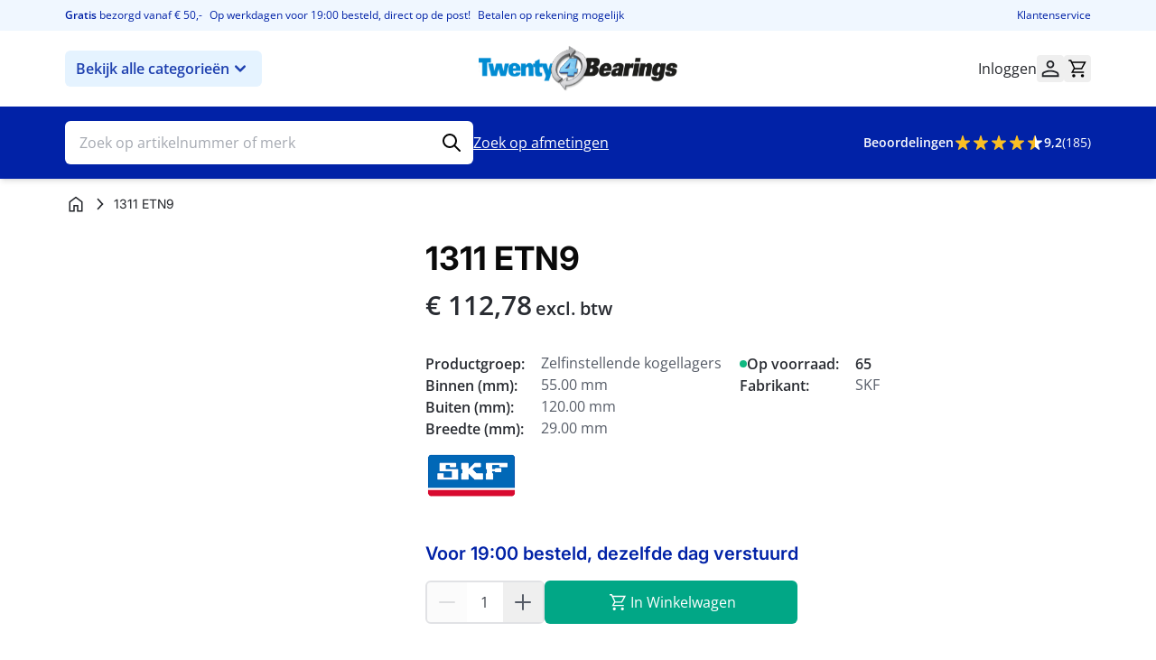

--- FILE ---
content_type: image/svg+xml
request_url: https://www.twenty4bearings.nl/static/version1767008343/frontend/Twenty4bearings/hyva/nl_NL/images/logo-t4b.svg
body_size: 15191
content:
<svg width="600" height="142" viewBox="0 0 600 142" fill="none" xmlns="http://www.w3.org/2000/svg" xmlns:xlink="http://www.w3.org/1999/xlink">
<rect width="600" height="141.472" fill="url(#pattern0_438_28868)"/>
<defs>
<pattern id="pattern0_438_28868" patternContentUnits="objectBoundingBox" width="1" height="1">
<use xlink:href="#image0_438_28868" transform="matrix(0.00294732 0 0 0.0125 -0.00104515 0)"/>
</pattern>
<image id="image0_438_28868" width="340" height="80" xlink:href="[data-uri]"/>
</defs>
</svg>
